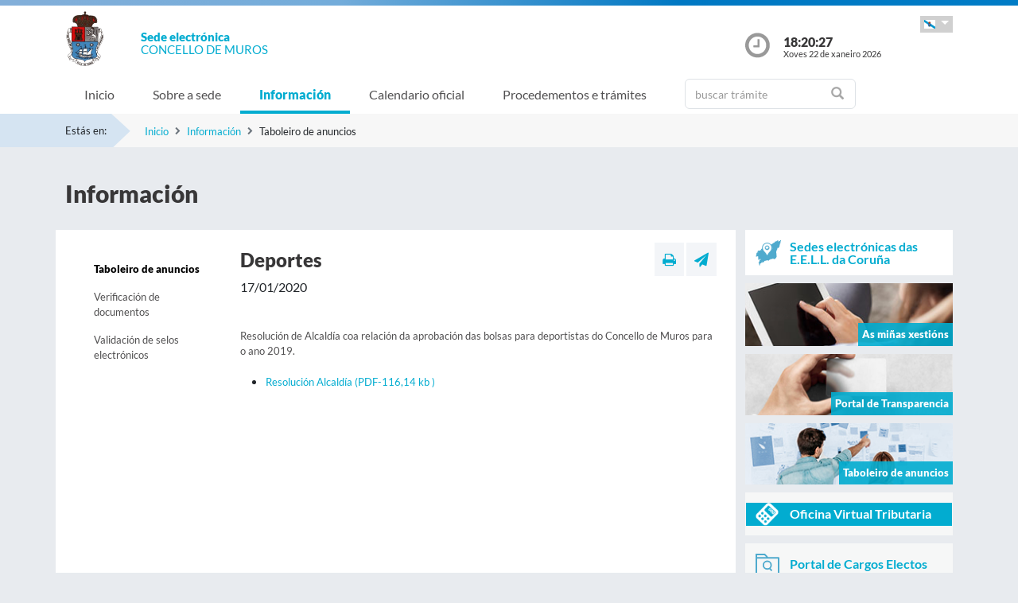

--- FILE ---
content_type: text/html;charset=UTF-8
request_url: https://sede.muros.gal/sxc/gl/informacion/tablon/Noticia_Deportes_003.html
body_size: 25039
content:


















			
				
			

			
				
					
					
						














	
	


<!DOCTYPE html PUBLIC "-//W3C//DTD XHTML 1.0 Transitional//EN" "http://www.w3.org/TR/xhtml1/DTD/xhtml1-transitional.dtd">
<html xmlns="http://www.w3.org/1999/xhtml" xml:lang="gl">
<head>
	<meta charset="utf-8">
	<meta http-equiv="X-UA-Compatible" content="IE=11">
	<meta name="viewport" content="width=device-width, initial-scale=1, shrink-to-fit=no">
	<meta http-equiv="CACHE-CONTROL" content="no-cache"/>
	<meta http-equiv="PRAGMA" content="no-cache"/>
	<meta http-equiv="Expires" content="0"/>
	<meta http-equiv="Content-Type" content="text/html; charset=UTF-8" />
	<meta name="description" content="" />
	<meta name="keywords" content="" />
	

	
	
	
	
		
	
	
	<title> Sede electrónica  Muros - Deportes</title>
	
	<link href="/sxc/export/system/modules/tgs.dipacoruna.subsede/resources/css/fontsGoogleapisFamilyLato.css" rel="stylesheet">
	<link href="/sxc/export/system/modules/tgs.dipacoruna.subsede/resources/css/glyphicons.css" rel="stylesheet" type="text/css">
	<link href="/sxc/export/system/modules/tgs.dipacoruna.subsede/resources/css/font-awesome.min.css" rel="stylesheet">

	<!-- Latest compiled and minified CSS -->
	<link href="/sxc/export/system/modules/tgs.dipacoruna.subsede/resources/css/bootstrap.min.css_1924498.css" rel="stylesheet">
	<link rel="shortcut icon" href="/sxc/favicon.ico" type="image/x-icon"/>
	
	<!-- Custom styles for this template -->
	<link href="/sxc/export/system/modules/tgs.dipacoruna.subsede/resources/css/subsede.css_1924561.css" rel="stylesheet" type="text/css" />
	
	<!-- librerías opcionales que activan el soporte de HTML5 para IE8 -->
	<!--[if lt IE 9]>
    <![endif]-->
	
	
		
		<link href="/sxc/export/system/modules/tgs.dipacoruna.subsede/resources/css/sede-background.css_1827845812.css" rel="stylesheet" type="text/css" />
		
		
	
	<script type="text/javascript" charset="utf-8" src="/sxc/system/modules/tgs.dipacoruna.subsede/resources/js/resources.js?locale=gl"></script>	

		
			<script type="text/javascript" src="/sxc/export/system/modules/tgs.dipacoruna.subsede/resources/js/jquery.min.js_1914089625.js"></script>
		
			<script type="text/javascript" src="/sxc/export/system/modules/tgs.dipacoruna.subsede/resources/js/js.js_1914089625.js"></script>
	
	<link rel="stylesheet" type="text/css" href="/sxc/export/system/modules/tgs.dipacoruna.subsede/resources/css/avisos.ww.min.css" />
	<link rel="stylesheet" type="text/css" href="/sxc/export/system/modules/tgs.dipacoruna.subsede/resources/css/cookieconsent.min.css" />

	<!-- Matomo Code -->
    <script type="text/javascript" src="/sxc/export/system/modules/tgs.dipacoruna.subsede/resources/js/matomo_inline.js_1914089625.js"></script>
	<!-- End Matomo Code -->
	

	<!--[if gte IE 6]>
		<link href="/sxc/export/system/modules/tgs.dipacoruna.subsede/resources/css/ie.css" rel="stylesheet" type="text/css" />
	<![endif]-->
	
</head>

						











<!-- WARNINGS -->
        
	
	

						<div class="wrap_gral">
							<!-- wrap -->
							<div class="wrap">
								














<body>
<div class="container-fluid">
	<div class="row ">
		<div class="col-md-12 barrasup"></div>
	</div>
</div>
<div class="container-fluid bgheader">
	<div class="container">
		<div class="row header">
			<div class="col-2 col-md-1 ">
				<div class="logo ">
					
  						<img id="logoCabecera" src="/sxc/export/sites/muros/recursos/images/Muros.png" alt="Muros" class="float-left d-block"/>
  					
				</div>
			</div>
			<div class="col-4 col-md-8">
				<h1>
					<span class="sedeInterior d-block"><span>Sede electr&oacute;nica</span></span>
					<span class="diputacionInterior d-block">Concello de Muros</span>
				</h1>
			</div>
			<div class="col-6 col-md-3">
				<div class="containerIdioma ">
					<div class="dropdown">
						<a class="btn dropdown-toggle idioma" href="#" role="button" id="dropdownMenuIdioma" data-bs-toggle="dropdown" aria-haspopup="true" aria-expanded="false">
							<img src="/sxc/export/system/modules/tgs.dipacoruna.subsede/resources/img/Galego.png">
						</a>
						<ul class="dropdown-menu" aria-labelledby="dropdownMenuIdioma">
							
										<li><a class="dropdown-item" title="Galego" lang="gl">
											<img src="/sxc/export/system/modules/tgs.dipacoruna.subsede/resources/img/Galego.png">Galego
										</a></li>
							
										<li><a class="dropdown-item" href="/sxc/es/informacion/tablon/Noticia_Deportes_003.html" title="Castellano" lang="es">
											<img src="/sxc/export/system/modules/tgs.dipacoruna.subsede/resources/img/Castellano.png">Castellano
										</a></li>
							 
						</ul>
					</div>
				</div>
				<div class="hora row ">
					<div class="col-2 col-md-2">
						<img src="/sxc/export/system/modules/tgs.dipacoruna.subsede/resources/img/clockInterior.png" class="mx-auto d-block">
					</div>
					<div class="col-9 col-md-10">
						<span class="hour interior d-block" id="hora">18:20:24</span>
						<span class="date interior d-block" id="fecha">Xoves 22 de xaneiro 2026</span>
					</div>
				</div>
			</div>
		</div>
	</div>   
   









	<!-- menu -->
	
	<nav class="navbar navbar-expand-md navbar-interior bg-light">
		<div class="container">
			<a class="navbar-brand" href="#"></a>
			<button class="navbar-toggler" type="button" data-bs-toggle="collapse" data-bs-target="#navbarTogglerSede" aria-controls="navbarTogglerSede" aria-expanded="false" aria-label="Toggle navigation">
    			<span class="navbar-toggler-icon"></span>
  			</button>
			
			<div class="collapse navbar-collapse" id="navbarTogglerSede">
				<ul class="navbar-nav mr-auto ">
					
         	 			<li class='nav-item'>
							<a target="_top" href="/sxc/gl/index.html" title="Inicio" class="nav-link ">Inicio</a>
						</li>
					
         	 			<li class='nav-item'>
							<a target="_top" href="/sxc/gl/sobrelasede/" title="Sobre a sede" class="nav-link ">Sobre a sede</a>
						</li>
					
         	 			<li class='nav-item'>
							<a target="_top" href="/sxc/gl/informacion/" title="Información" class="nav-link active">Información</a>
						</li>
					
         	 			<li class='nav-item'>
							<a target="_top" href="/sxc/gl/calendario_oficial/" title="Calendario oficial" class="nav-link ">Calendario oficial</a>
						</li>
					
         	 			<li class='nav-item'>
							<a target="_top" href="/sxc/gl/procedimientosytramites/" title="Procedementos e trámites" class="nav-link ">Procedementos e trámites</a>
						</li>
					
         	 			<li class="nav-item">
							











<form method="post" class="buscForm" id="formBuscadorTramitesSup" action="/sxc/gl/procedimientosytramites/">
	<div class="row">
		<div class="col-8 col-md-12">
			<div class="inner-addon right-addon ">
				<i class="glyphicon glyphicon-search"></i>
				<input class="form-control" type="text" id="busq" name="query" placeholder="buscar trámite"/>
                <input type="hidden" name="search" value="search"/>
			</div>
		</div>
	</div>
</form>
						</li>
					
				</ul>
			</div>
		</div>
	</nav>
							</div>
						</div>
					
				
			

			 


				




<!-- migas -->





<div class="container-fluid bgbreadcum">
	<div class="container">
		<div class="estasen">Estás en:</div>
		<nav aria-label="breadcrumb">
			<ol class="breadcrumb">
					
							<li class="breadcrumb-item active" aria-current="page"><a href="/sxc/gl/" title="Inicio">Inicio</a></li>
					
							<li class="breadcrumb-item active" aria-current="page"><a href="/sxc/gl/informacion/" title="Información">Información</a></li>
				
							<li class="breadcrumb-item">Taboleiro de anuncios</li>           		 		
           						
			</ol>
		</nav>
	</div>
</div>
<!-- fin migas -->

<section class="top40">
	<div class="container">
		<div class="row">
			<div class="col-md-12">
				<h1>Información</h1>
			</div>
		</div>
	</div>
</section>

<section class="top20 bottom40">
	<div class="container">
		<div class="row">
			<div class="col-md-9 fondoContendor">
				<div class="row">
					<div class="col-md-3">
						









<nav class="navbar navbar-toggleable-md navbar-expand-md menuVertical">
	<button class="navbar-toggler" type="button" data-bs-toggle="collapse" data-bs-target="#navbar1">
    	<span class="navbar-toggler-icon"></span>
  	</button>
  	<div class="collapse navbar-collapse" id="navbar1">
    	<ul class="navbar-nav flex-column">
<!--<nav class="nav flex-column">-->
	
				<li class="nav-item">
					<a href="/sxc/gl/informacion/tablon/" title="Taboleiro de anuncios" class="nav-link active">Taboleiro de anuncios</a>
				</li>
			
				<li class="nav-item">
					<a href="/sxc/gl/informacion/verificacion_documentos/" title="Verificación de documentos" class="nav-link ">Verificación de documentos</a>
				</li>
			
				<li class="nav-item">
					<a href="/sxc/gl/informacion/validacion_sellos/" title="Validación de selos electrónicos" class="nav-link ">Validación de selos electrónicos</a>
				</li>
			
		</ul>
	</div>
</nav>
						
					</div>
					
					<div class="col-md-9">
						
		         			
							
											
			
							








<div class="row">
	<div class="col-7 col-md-9">
		
			<h2>Deportes</h2>		
		
				<div>17/01/2020</div>
		
	</div>
	<div class="col-5 col-md-3">
		<div class="utilidades">
			<a class="util prim" href="#" title="Imprimir"><i class="fa fa-print"></i></a>
			<a class="util" href="mailto:?Subject=Deportes&amp;body=Te invito a que visites la siguiente direcci&oacute;n: https://sede.muros.gal/sxc/gl/informacion/tablon/Noticia_Deportes_003.html" title="Enviar a un amigo"><i class="fa fa-paper-plane"></i></a>
		</div>
	</div>
</div>
						
										

							<p class="top40">Resolución de Alcaldía coa relación da aprobación das bolsas para deportistas do Concello de Muros para o ano 2019.</p>
			
							
								<div class="article">
									
									
									
														
										<div class="listado-pag">
											
											<ul>
												
													
													
													
													
													<li>
														<a title="Resolución Alcaldía" href="/sxc/export/sites/muros/recursos/downloads/Tablon/Aprobacion-bolsas-deportistas-2019.pdf" target="_blank" class='pdf'>
															
																Resolución Alcaldía													
															
															
																<span>(PDF-116,14 kb )</span>
																											
														</a>
													</li>
												
											</ul>
										</div>
									
								</div>				
									
							
									
									<div class="listado-pag">									
									<ul>
											
									</ul>
									</div>
							
        				
					</div>					
				</div>
			</div>
			<div class="col-md-3">
						











	
		
		
		
		
	
	
	
		<div class="bannerTexto bottom10">
			<a href="https://entidadeslocais.dacoruna.gal/sxc/gl" title="Sedes electrónicas das E.E.L.L. da Coruña e Oficinas de Rexistro Cl@ve">
				<div class="row">
					<div class="col-2 col-sm-2">
						
							
							
								<img class="d-block" src="/sxc/export/system/modules/tgs.dipacoruna.subsede/resources/img/icon_Subsedes.png">
							
						
					</div>
					<div class="col-10 col-sm-10 labelMenuLateral">
						Sedes electrónicas das E.E.L.L. da Coruña
					</div>
				</div>
			</a>
		</div>
				<!-- columna derecha  todos -->
		<div class="bannerImg bottom10">
			<a href="https://sede.muros.gal/tramitador/ciudadano?idLogica=inicio&entrada=ciudadano&idEntidad=muros&fkIdioma=GL" title="As miñas xestións - Notificacións">
				<img src="/sxc/export/system/modules/tgs.dipacoruna.subsede/resources/img/bg_bannerMisGestiones.png">
				<p>As miñas xestións</p>
			</a>
		</div>
		
		<div class="bannerImg bottom10">
			<a href="/sxc/gl/portal_transparencia/" title="Portal de Transparencia">
				
					
					
						<img src="/sxc/export/system/modules/tgs.dipacoruna.subsede/resources/img/bg_bannerTransparenciaSubsede.png">
					
				
				<p>Portal de Transparencia</p>
			</a>
		</div>
		
		<div class="bannerImg bottom10">
			<a href="/sxc/gl/informacion/" title="Taboleiro de anuncios">
				<img src="/sxc/export/system/modules/tgs.dipacoruna.subsede/resources/img/bg_bannerTablonAnuncios.jpg">
				<p>Taboleiro de anuncios</p>
			</a>
		</div>
		
				
					<div class="fondocaja bottom10 ">
						<a href="/sxc/gl/sobrelasede/oficina_virtual/" title="Acceso a Oficina Virtual Tributaria">
							<div class="row negativo">
								<div class="col-2 col-sm-2">
									<img class="d-block" src="/sxc/export/system/modules/tgs.dipacoruna.subsede/resources/img/iconos/tributarios.png" width="29">
								</div>
								<div class="col-10 col-sm-10 labelMenuLateral negativo">Oficina Virtual Tributaria</div>
							</div>
						</a>
					</div>
				
		

		
			<div class="fondocaja bottom10" >
				<a href="https://sede.muros.gal/tramitador/ciudadano?idLogica=inicioCargosElectos&entrada=ciudadano&idEntidad=muros&fkIdioma=GL" title="Acceso á documentación de Órganos Colexiados">
					<div class="row">
						<div class="col-2 col-sm-2">
							<img class="d-block" src="/sxc/export/system/modules/tgs.dipacoruna.subsede/resources/img/organoscolegiados.svg" width="30">
						</div>
						<div class="col-10 col-sm-10 labelMenuLateral">
							Portal de Cargos Electos
						</div>
					</div>
				</a>
			</div>  
		
		
		
			<div class="fondocaja bottom10" >
				<a href="https://sede.muros.gal/tramitador/ciudadano?idLogica=inicioPortalEmpresas&entrada=ciudadano&idEntidad=muros&fkIdioma=GL" title="Acceso á documentación de Empresas">
					<div class="row">
						<div class="col-2 col-sm-2">
							<img class="d-block" src="/sxc/export/system/modules/tgs.dipacoruna.subsede/resources/img/portal_empresas.png" width="40">
						</div>
						<div class="col-10 col-sm-10 labelMenuLateral">
							Portal de Empresas
						</div>
					</div>
				</a>
			</div>
		
		
		
		
		<div class="fondocaja bottom10">
			<!--<a href="https://sede.dacoruna.gal/sxc/gl/sobrelasede/impresos_generales/">-->
			<a href="/sxc/gl/sobrelasede/impresos_generales/" title="Impresos xerais">
				<div class="row">
					<div class="col-2 col-sm-2">
						
							
							
								<img class="d-block" src="/sxc/export/system/modules/tgs.dipacoruna.subsede/resources/img/icon_ImpresosGeneralesSubsede.png">
							
						
					</div>
					<div class="col-10 col-sm-10 labelMenuLateral">
						Impresos xerais
					</div>
				</div>
			</a>
		</div>
		
		<div class="fondocaja top10 bottom20">
			<h4 class="titulo">Outros Servizos</h4>
			<ul class="listado">
				
					
					
					
					<li ><a href="/sxc/gl/cita/index.html" title="Solicitude de Cita Previa" ><b>Solicitude de Cita Previa</b></a></li>
				
					
					
					
					<li ><a href="https://contrataciondelestado.es/wps/portal/!ut/p/b0/DcqxCoAgEIDhR7qpJWiI5pCGSG-7TOVKTxHr-XP7P_gBQQMKfRyocRaK3eZyrkSWZyyueo5LllapkTQHByDge7Il23dVA0lvMHs2g17Vvfk8QUlp_gGJYg5t/" title="Perfil do contratante" target="_blank">Perfil do contratante</a></li>
				
					
					
					
					<li ><a href="https://face.gob.es/" title="Entrada de Facturas Electrónicas" target="_blank">Entrada de Facturas Electrónicas</a></li>
				
					
					
					
					<li ><a href="https://entidadeslocais.dacoruna.gal/sxc/recursos/enlaces/EnlacesInteres/Portal_Notifica" title="Sistema de Notificación Electrónica" target="_blank">Sistema de Notificación Electrónica</a></li>
				
					
					
					
					<li ><a href="/sxc/es/procedimientosytramites/tramites/Reclamacionesquejasysugerencias_N" title="Caixa de suxestións, queixas ou reclamacións" >Caixa de suxestións, queixas ou reclamacións</a></li>
				
					
					
					
					<li ><a href="https://entidadeslocais.dacoruna.gal/sxc/recursos/enlaces/Canal-Antifraude-gl" title="Canle AntiFraude" target="_blank">Canle AntiFraude</a></li>
				
					
					
					
					<li ><a href="https://entidadeslocais.dacoruna.gal/sxc/gl/actualidad/ultimas_noticias/" title="Actualidade" target="_blank">Actualidade</a></li>
				
					
					
					
					<li ><a href="/sxc/es/informacion/verificacion_documentos/" title="Verificación de documentos" >Verificación de documentos</a></li>
				
			</ul>
		</div>
	

					
					</div>
		</div>
	</div>
</section>    	       	






			
				
			

			

			 


			
				











<footer class="site-footer invert minimal">
	<div class="footer-area-wrap">
		<div class="container">
			<div class="row">
				<div class="col-md-4">
					
						
						
						
				
						
						
							<img id="logoPieEntidad" src="/sxc/export/sites/muros/recursos/images/Muros.png" alt="Muros"/>
											
				
						
						
						
							<h5 class="top20">Concello de Muros</h5>
						
						
							<span class="d-block txtfooter">Curro da Praza, 1 </span>
						
						
							<span class="d-block txtfooter">15250 Muros - A Coruña</span>
						
						
							<span class="d-block txtfooter">Tlf: 981 826 050</span>
						
						
							
							
								
								
									<span class="d-block txtfooter">
										Informaci&oacute;n: <a href="mailto:sede@muros.gal" title="">sede@muros.gal</a>
									</span>
									<span class="d-block txtfooter">
										<a href="/sxc/gl/contacto" title="Ir a Contacto ">
										Ir a Contacto 
										</a>
									</span>
								
							
						
					
				</div>
				<div class="col-md-4">
					<h5>ACCESOS DIRECTOS</h5>
					<ul class="footer-enlaces">
						
							
							
								<li>
									<a href="/sxc/gl/cita/" target="_blank" class="colorBlanco"><b>
										
										Solicitude de Cita Previa</b>
									</a>
								</li>					
							
											
						<li>
							<a href="https://entidadeslocais.dacoruna.gal/sxc/gl">
								Sedes electrónicas das E.E.L.L. da Coruña e Oficinas de Rexistro Cl@ve
							</a>
						</li>
						<li>
							
							<a href="https://sede.muros.gal/tramitador/ciudadano?idLogica=inicio&entrada=ciudadano&idEntidad=muros&fkIdioma=GL" target="_blank">
								As miñas xestións - Notificacións
							</a>
						</li>
						<li>
							<a href="/sxc/gl/portal_transparencia/" target="_blank">
								
								Portal de Transparencia
							</a>
						</li>
						<li>
							<a href="/sxc/gl/sobrelasede/impresos_generales/">
								Impresos xerais
							</a>
						</li>
						<li>
							<a href="/sxc/gl/calendario_oficial">
								
								Calendario Oficial
							</a>
						</li>
						<li>
							
							<a href="https://contrataciondelestado.es/wps/portal/!ut/p/b0/DcqxCoAgEIDhR7qpJWiI5pCGSG-7TOVKTxHr-XP7P_gBQQMKfRyocRaK3eZyrkSWZyyueo5LllapkTQHByDge7Il23dVA0lvMHs2g17Vvfk8QUlp_gGJYg5t/" target="_blank">
								
								Perfil do Contratante
							</a>
						</li>
						<li>
							<a href="/sxc/gl/informacion/tablon/">
								
								Taboleiro de Anuncios
							</a>
						</li>
				
					
					
						<li>
							<a href="/sxc/gl/procedimientosytramites/tramites/Reclamacionesquejasysugerencias_N">
								
								Buzón de Suxerencias, Queixas ou Reclamacións
							</a>
						</li>					
					
				
						<li>
							<a href="/sxc/gl/informacion/verificacion_documentos/">
								
								Verificación de Documentos
							</a>
						</li>
					</ul>
				</div>
				<div class="col-md-4">
					









<ul class="footer-enlaces">		
 
 	<h5>Enlaces de interese</h5>		
	
    	
        
			
            	
                
                
				
            		<li><a href="http://www.muros.gal/" title="Abre nova ventá coa páxina web do Concello de Muros" target="_blank">Concello de Muros</a></li>
						
			
		
	
 
 
	        	
			
            	
                
                
				
            		<li><a href="https://www.dacoruna.gal/" title="Abre nova ventá coa páxina web da Deputación da Coruña" target="_blank">Deputación da Coruña</a></li>
						
			
            	
                
                
				
            		<li><a href="https://www.xunta.gal" title="Abre nova ventá coa páxina web da Xunta de Galicia" target="_blank">Xunta de Galicia</a></li>
						
			
            	
                
                
				
            		<li><a href="https://administracion.gob.es/" title="Abre nova ventá coa páxina web de Punto Acceso Xeral" target="_blank">Punto Acceso Xeral</a></li>
						
			
            	
                
                
				
            		<li><a href="https://bop.dacoruna.gal/" title="Abre nova ventá coa páxina web do BOP A Coruña" target="_blank">BOP</a></li>
						
			
            	
                
                
				
            		<li><a href="https://www.xunta.gal/diario-oficial-galicia/" title="Abre nova ventá coa páxina web do Diario Oficial de Galicia" target="_blank">DOG</a></li>
						
			
            	
                
                
				
            		<li><a href="https://boe.es/" title="Abre nova ventá coa páxina web do Boletín Oficial do Estado" target="_blank">BOE</a></li>
						
			
            	
                
                
				
            		<li><a href="https://www.dnie.es/" title="Abre nova ventá coa páxina web do DNIe" target="_blank">eDNI</a></li>
						
			
            	
                
                
				
            		<li><a href="https://valide.redsara.es" title="Abre nova ventá coa páxina web de Validacións" target="_blank">Validacións</a></li>
						
			
            	
                
                
				
            		<li><a href="https://www.fnmt.es/" title="FNMT" target="_blank">FNMT</a></li>
						
			
            	
                
                
				
            		<li><a href="https://www1.sedecatastro.gob.es/" title="Oficina Virtual do Catastro" >Oficina Virtual do Catastro</a></li>
						
			
									
										<li>
											<a href="https://sede.dacoruna.gal">
												Sede Electrónica Deputación Provincial da Coruña
											</a>
										</li>
									
		
	
	
 
 </ul>
			

				</div>
			</div>
		</div>
	</div>
	<div class="footer-container container">
		<div class="site-info">
			<div class="footer-links">
				<ul class="inline-list footlink">				
					<li class="pieConResaltado">
						<a href="/sxc/gl/soporte" target="_top" title="Soporte técnico">
							Soporte técnico
						</a> - 
					</li>
					<li>
						<a href="/sxc/gl/accesibilidad" target="_top" title="Accesibilidade">
							Accesibilidade
						</a> - 
					</li>
					<li>
						<a href="/sxc/gl/mapaweb" target="_top" title="Mapa web">
							Mapa web
						</a> - 
					</li>
					<li>
						<a href="/sxc/gl/avisolegal" target="_top" title="Aviso legal">
							Aviso legal
						</a> - 
					</li>
						
							
							
								<li>
									<a href="/sxc/gl/sobrelasede/proteccion_datos/" target="_top" title="Privacidade">
										Privacidade
									</a> - 
								</li>
							
						

					
					
					<li>
						<a href="/sxc/gl/sobrelasede/seguridad" target="_top" title="Seguridade">
							Seguridade
						</a> - 
					</li>
					
					
					<li class="pieConResaltado">
						<a href="/sxc/gl/ayuda" target="_top" title="Axuda">
							Axuda
						</a>
					</li>
				</ul>
			</div>
			<div class="footer-container">
				<div class="footer-copyright">&copy; 2026 Plataforma de Administraci&oacute;n Electr&oacute;nica · Deputación Provincial da Coruña</div>
			</div>
		</div>
	</div>	
	<div class="footer-container container">
		<div class="row">
			<div class="col-md-4">
			
			
		
					<a href="https://sede.dacoruna.gal" title="Sede Deputación da Coruña" target="_blank">
							<img src="https://sede.dacoruna.gal/sxc/export/sites/diputacion/recursos/images/logoDiputacionNegativo.svg"  title="Sede Diputación de A Coruña" id="logoConcelloDixital" class="pieLogos">
					</a>
			</div>			
			<div class="col-md-4">
			
			
		
					<a href="https://entidadeslocais.dacoruna.gal/sxc/recursos/enlaces/Varios/concelloDixital" title="Concello Dixital" target="_blank">
							<img src="https://sede.dacoruna.gal/sxc/export/sites/diputacion/recursos/images/TEDEC24_20211220_Imagotipo-fondo-transparente-vectorial_3.svg"  title="Diputación Provincial de A Coruña" id="logoConcelloDixital" class="pieLogos">
					</a>
			</div>					
			<div class="col-md-4">			
							
								
								<a href="/sxc/gl/sobrelasede/seguridad" title="ENS">
									<img src="https://sede.dacoruna.gal/sxc/export/sites/diputacion/recursos/images/distintivo_ens_certificacion_MEDIA_165x201.png"  title="ENS" class="pieLogos">
								</a>
								
								
							
			</div>
		</div>
	</div>		
</footer>	


<!-- jQuery library -->
<script src="/sxc/export/system/modules/tgs.dipacoruna.subsede/resources/js/jquery-ui.min.js_1924499.js"></script>

<script src="/sxc/export/system/modules/tgs.dipacoruna.subsede/resources/js/datepicker_languages.js_1924498.js"></script>
<script src="/sxc/export/system/modules/tgs.dipacoruna.subsede/resources/js/calendario.js_1924498.js"></script>

<!-- Popper JS -->
<!--<script src="/sxc/system/modules/tgs.dipacoruna.subsede/resources/js/popper.min.js?001"></script>-->

<!-- Latest compiled JavaScript -->
<script src="/sxc/export/system/modules/tgs.dipacoruna.subsede/resources/js/bootstrap.bundle.min.js_1924498.js"></script>

				




--- FILE ---
content_type: text/css
request_url: https://sede.muros.gal/sxc/export/system/modules/tgs.dipacoruna.subsede/resources/css/sede-background.css_1827845812.css
body_size: 41
content:







	









	
			#cuerpo{
				background: url('/sxc/recursos/images/muros.jpg') no-repeat top center fixed; 
				background-size: cover;"
			}		
	